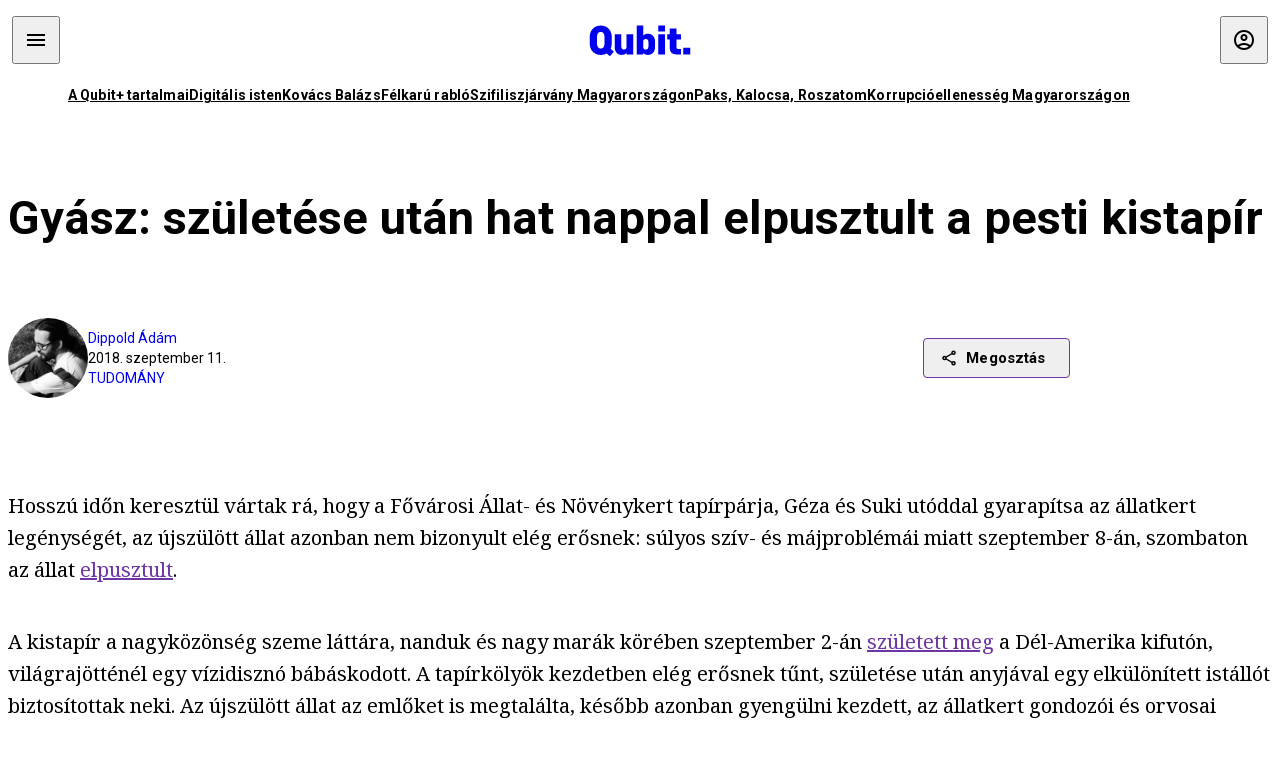

--- FILE ---
content_type: text/html; charset=utf-8
request_url: https://qubit.hu/2018/09/11/gyasz-szuletese-utan-hat-nappal-elpusztult-a-pesti-kistapir
body_size: 11208
content:
<!DOCTYPE html><html lang="hu"><head><script>(function(w,i,g){w[g]=w[g]||[];if(typeof w[g].push=='function')w[g].push(i)})
(window,'GTM-TCFFBPJ','google_tags_first_party');</script><script>(function(w,d,s,l){w[l]=w[l]||[];(function(){w[l].push(arguments);})('set', 'developer_id.dYzg1YT', true);
		w[l].push({'gtm.start':new Date().getTime(),event:'gtm.js'});var f=d.getElementsByTagName(s)[0],
		j=d.createElement(s);j.async=true;j.src='/vyk7/';
		f.parentNode.insertBefore(j,f);
		})(window,document,'script','dataLayer');</script>
    <meta charset="utf-8">
    
    
    <meta name="viewport" content="width=device-width, initial-scale=1">

    <meta name="qubit/config/environment" content="%7B%22modulePrefix%22%3A%22qubit%22%2C%22environment%22%3A%22production%22%2C%22rootURL%22%3A%22%2F%22%2C%22locationType%22%3A%22history%22%2C%22EmberENV%22%3A%7B%22EXTEND_PROTOTYPES%22%3Afalse%2C%22FEATURES%22%3A%7B%7D%2C%22_APPLICATION_TEMPLATE_WRAPPER%22%3Afalse%2C%22_DEFAULT_ASYNC_OBSERVERS%22%3Atrue%2C%22_JQUERY_INTEGRATION%22%3Afalse%2C%22_NO_IMPLICIT_ROUTE_MODEL%22%3Atrue%2C%22_TEMPLATE_ONLY_GLIMMER_COMPONENTS%22%3Atrue%7D%2C%22APP%22%3A%7B%22name%22%3A%22qubit%22%2C%22version%22%3A%220.0.0%2B7111a7a6%22%7D%2C%22fastboot%22%3A%7B%22hostWhitelist%22%3A%5B%22qubit.hu%22%5D%7D%2C%22metricsAdapters%22%3A%5B%7B%22name%22%3A%22GoogleTagManager%22%2C%22environments%22%3A%5B%22production%22%5D%2C%22config%22%3A%7B%22id%22%3A%22GTM-TCFFBPJ%22%7D%7D%2C%7B%22name%22%3A%22Remp%22%2C%22environments%22%3A%5B%22production%22%5D%2C%22config%22%3A%7B%22scriptUrl%22%3A%22https%3A%2F%2Fcdn.pmd.444.hu%2Fassets%2Flib%2Fjs%2Fheartbeat.js%22%2C%22host%22%3A%22https%3A%2F%2Fheartbeat.pmd.444.hu%22%2C%22token%22%3A%2250e0c0c8-69c6-43ed-a56e-115950f3439a%22%7D%7D%5D%2C%22ENGINES%22%3A%5B%7B%22name%22%3A%22author--author%22%2C%22type%22%3A%22author%22%2C%22config%22%3A%7B%22buckets%22%3A%5B%22qubit%22%5D%7D%7D%2C%7B%22name%22%3A%22kereses--search%22%2C%22type%22%3A%22search%22%2C%22config%22%3A%7B%22buckets%22%3A%5B%22qubit%22%5D%7D%7D%2C%7B%22name%22%3A%22--reader%22%2C%22type%22%3A%22reader%22%2C%22config%22%3A%7B%22buckets%22%3A%5B%22qubit%22%5D%7D%7D%5D%7D">
<!-- EMBER_CLI_FASTBOOT_TITLE -->      <meta name="ember-head-start" content>
      
      <meta name="author" content="Dippold Ádám">

      <meta name="keywords" content="tudomány,tapír,állatkert,halálhír">
      <meta name="news_keywords" content="tudomány,tapír,állatkert,halálhír">
      <meta itemprop="keywords" content="tudomány,tapír,állatkert,halálhír">

    <meta name="twitter:card" content="summary_large_image">

      <link rel="canonical" href="https://qubit.hu/2018/09/11/gyasz-szuletese-utan-hat-nappal-elpusztult-a-pesti-kistapir">
      <meta property="og:url" content="https://qubit.hu/2018/09/11/gyasz-szuletese-utan-hat-nappal-elpusztult-a-pesti-kistapir">
      <meta property="twitter:url" content="https://qubit.hu/2018/09/11/gyasz-szuletese-utan-hat-nappal-elpusztult-a-pesti-kistapir">

      <meta property="og:site_name" content="Qubit">

    <meta property="og:type" content="article">
    <meta property="og:locale" content="hu">

      <title>Gyász: születése után hat nappal elpusztult a pesti kistapír</title>
      <meta name="title" content="Gyász: születése után hat nappal elpusztult a pesti kistapír">
      <meta property="og:title" content="Gyász: születése után hat nappal elpusztult a pesti kistapír">
      <meta name="twitter:title" content="Gyász: születése után hat nappal elpusztult a pesti kistapír">

      <meta name="description" content="Harminc év után szeptember 2-án született ismét tapírborjú a budapesti Állatkertben, de a kölyök sajnálatos módon mindössze szűk egy hetet ért meg. Az állatot a hét közepén szerették volna bemutatni a nagyközönségnek.">
      <meta property="og:description" content="Harminc év után szeptember 2-án született ismét tapírborjú a budapesti Állatkertben, de a kölyök sajnálatos módon mindössze szűk egy hetet ért meg. Az állatot a hét közepén szerették volna bemutatni a nagyközönségnek.">
      <meta name="twitter:description" content="Harminc év után szeptember 2-án született ismét tapírborjú a budapesti Állatkertben, de a kölyök sajnálatos módon mindössze szűk egy hetet ért meg. Az állatot a hét közepén szerették volna bemutatni a nagyközönségnek.">

      <meta property="og:image" content="https://assets.4cdn.hu/kraken/7CozIzv5SL3ZFR9Ns-lg.png">
      <meta name="twitter:image" content="https://assets.4cdn.hu/kraken/7CozIzv5SL3ZFR9Ns-lg.png">

      <meta name="robots" content="max-image-preview:large">

      <script type="application/ld+json">[{"@context":"https://schema.org","@type":"NewsArticle","mainEntityOfPage":"https://qubit.hu/2018/09/11/gyasz-szuletese-utan-hat-nappal-elpusztult-a-pesti-kistapir","headline":"Gyász: születése után hat nappal elpusztult a pesti kistapír","description":"Harminc év után szeptember 2-án született ismét tapírborjú a budapesti Állatkertben, de a kölyök sajnálatos módon mindössze szűk egy hetet ért meg. Az állatot a hét közepén szerették volna bemutatni a nagyközönségnek.","datePublished":"2021-08-03T12:54:48+02:00","dateModified":"2024-10-02T00:42:42+02:00","author":[{"@type":"Person","name":"Dippold Ádám","image":"https://assets.4cdn.hu/kraken/78nrXRwnaxu37V85s-xxs.jpeg?width=96&amp;height=96&amp;fit=crop"}],"image":"https://assets.4cdn.hu/kraken/7CozIzv5SL3ZFR9Ns.png","publisher":{"@type":"Organization","name":"Qubit","logo":"https://cdn.qubitr.cloud/assets/appicon-180.0604bcdfc6b1be9dd943.png"}},{"@context":"https://schema.org","@type":"BreadcrumbList","itemListElement":[{"@type":"ListItem","position":1,"name":"Qubit","item":"https://qubit.hu"},{"@type":"ListItem","position":2,"name":"tudomány","item":"https://qubit.hu/category/tudomany"},{"@type":"ListItem","position":3,"name":"Gyász: születése után hat nappal elpusztult a pesti kistapír"}]}]</script>

      <meta property="article:published_time" content="2018-09-11T11:19:45+02:00">

<!---->
<!---->
<!---->
      <link rel="icon" href="https://cdn.qubitr.cloud/assets/favicon.941c41679e944dc21ec5.svg" type="image/svg+xml">

      <link rel="apple-touch-icon" href="https://cdn.qubitr.cloud/assets/appicon-180.0604bcdfc6b1be9dd943.png">

      <link rel="manifest" href="/manifest.ea1be1bf620fefe3446f.webmanifest" crossorigin="use-credentials">
  
      <meta name="ember-head-end" content>

<meta name="author/config/environment" content="%7B%22modulePrefix%22%3A%22author%22%2C%22environment%22%3A%22production%22%7D">
<link rel="preconnect" href="https://www.googletagmanager.com">
<meta name="reader/config/environment" content="%7B%22modulePrefix%22%3A%22reader%22%2C%22environment%22%3A%22production%22%7D">
<meta name="search/config/environment" content="%7B%22modulePrefix%22%3A%22search%22%2C%22environment%22%3A%22production%22%7D">

    
    


    <meta name="qubit/config/asset-manifest" content="%GENERATED_ASSET_MANIFEST%">
  
<link href="https://cdn.qubitr.cloud/assets/chunk.3d6d679055fff2abc6ee.css" rel="stylesheet">
<link href="https://cdn.qubitr.cloud/assets/chunk.6359c0e417402c275804.css" rel="stylesheet"></head>
  <body>
    <script type="x/boundary" id="fastboot-body-start"></script>
    
  

    
  

    
  

    
  

    
  

    
  

    
  

    
  

    
  

    
  

    
  

    
  

    
  

  <div class="pdvp3x1 mno1hz0 _6lpnrc0 _1td35270 j1lo7h0 yxqj9c0 b2lkpx0 _9n4fd60 _16fti8f0 _1ckyqtu0 _1meo7bg0 _46z0ba0 nif08r0 jc5csr1 _8b6bxc9 _1dy6oyqid _15v9r4j0">
    
  
      
  
    
  

  
      
    
  

        
    
  
        
    
  
        
    
  
        
    
  
        
    
  
        
    
  

        
    
  
        
    
  
        
    
  
      
    
  
      
    
  
      
    
  
      
    
  
      
    
  
      
    
  
      
    
  
      
    
  
      
    
  
      
    
  
      <!---->

<!----><!---->
      
      
<!---->
  
  
  <div class="wsxqsd0 _1chu0ywg p4kpu33i p4kpu38y">
    
    
    
    <div id="ap-qubit-site-header-top" class="ehcymf0 "></div>
  

    
    
  <div></div>


    <header class="_17mn3jz4 _17mn3jz2 ta3a4cqu ta3a4cv4 _1chu0ywm _1chu0yw16 _1chu0ywg ta3a4cym ta3a4c1gp p4kpu31k p4kpu38y _1adv1h53 _1adv1h5h _8b6bx4h _1dy6oyqal">
<!---->
      <span class="_17mn3jz7 ta3a4cr8 ta3a4cvi _1dy6oyq17 _1chu0yw12">
        
        
    <a href="/" class="uwwrama uwwramg ta3a4c1fx _1chu0ywf" rel="noopener">
          
  <svg xmlns="http://www.w3.org/2000/svg" viewBox="0 0 115 44" style="height: inherit;">
    <use href="/assets/logo-qubit.svg#logo" fill="currentColor"></use>
  </svg>

        </a>
  
      
      </span>

      <div class="_1chu0ywh p4kpu30 p4kpu377 _1dy6oyqb5">
        
        <div class="_1chu0ywg p4kpu31k">
          
    <div id="ap-qubit-header-001" class="ehcymf0 "></div>
  
          
    <div id="ap-qubit-header-002" class="ehcymf0 "></div>
  
          
    <div id="ap-qubit-header-003" class="ehcymf0 "></div>
  
          
    <div id="ap-qubit-header-004" class="ehcymf0 "></div>
  
        </div>
<!---->      
<!---->      </div>
    </header>
  

<!---->  

    
  <div class="_1chu0ywg ta3a4cym ta3a4c1de _8b6bx8d">
  </div>


    
  
    
  <div class="_1chu0ywg p4kpu31k p4kpu33i 0px ta3a4cym p4kpu31k">
    
      
  <div class="_1chu0ywg p4kpu31y p4kpu33w 0px ol80paa _1qa2sie0 _1chu0yws _1chu0ywx ta3a4cio ta3a4cmy ta3a4crt ta3a4cw3 _1chu0ywg p4kpu34a p4kpu3d1">
    
          
    <a href="https://qubit.hu/qplusz" class="uwwrama _1qa2sie2 _1dy6oyq4x _1dy6oyq1l _1dy6oyq5v" rel="noopener">
            A Qubit+ tartalmai
          </a>
  
          
    <a href="https://qubit.hu/2025/11/12/karen-hao-mesterseges-isten-letrehozasarol-beszelnek-az-ai-iparban-de-valojaban-birodalmakat-epitenek" class="uwwrama _1qa2sie2 _1dy6oyq4x _1dy6oyq1l _1dy6oyq5v" rel="noopener">
            Digitális isten
          </a>
  
          
    <a href="https://qubit.hu/2025/11/11/miert-gyult-ossze-hetvegen-a-magtarban-tobb-tucatnyi-kovacs-balazs" class="uwwrama _1qa2sie2 _1dy6oyq4x _1dy6oyq1l _1dy6oyq5v" rel="noopener">
            Kovács Balázs
          </a>
  
          
    <a href="https://qubit.hu/2025/11/10/sosem-volt-meg-ilyen-konnyu-gyerekkent-szerencsejatek-fuggove-valni" class="uwwrama _1qa2sie2 _1dy6oyq4x _1dy6oyq1l _1dy6oyq5v" rel="noopener">
            Félkarú rabló
          </a>
  
          
    <a href="https://qubit.hu/2025/11/13/gyakorlatilag-szifiliszjarvany-van-magyarorszagon" class="uwwrama _1qa2sie2 _1dy6oyq4x _1dy6oyq1l _1dy6oyq5v" rel="noopener">
            Szifiliszjárvány Magyarországon
          </a>
  
          
    <a href="https://qubit.hu/2025/11/13/sajat-kiallitasok-hijan-orosz-atomvallalat-exportalja-a-muveszetet-paksra-es-kalocsara" class="uwwrama _1qa2sie2 _1dy6oyq4x _1dy6oyq1l _1dy6oyq5v" rel="noopener">
            Paks, Kalocsa, Roszatom
          </a>
  
          
    <a href="https://qubit.hu/2025/11/14/miert-nem-mukodnek-az-eu-altal-eloirt-korrupcioellenes-intezkedesek-magyarorszagon" class="uwwrama _1qa2sie2 _1dy6oyq4x _1dy6oyq1l _1dy6oyq5v" rel="noopener">
            Korrupcióellenesség Magyarországon
          </a>
  
      
  </div>

    
  </div>

  


    
  <div class="_1chu0ywg ta3a4cym ta3a4c1de _8b6bx8d">
  </div>


    <div class="ta3a4cjn ta3a4cnx p4kpu35g">
      
    <article>
      
  <div class="_2tnqk35 _1chu0ywh p4kpu3e p4kpu3hp">
    
        
    <div id="ap-page-header" class="ehcymf0  slotHeader"></div>
  

        <h1 class="_1dy6oyqm _1dy6oyq9 _1chu0yw9 _2tnqk3f">
<!---->          Gyász: születése után hat nappal elpusztult a pesti kistapír
        </h1>

        <div class="_1chu0yw9 _2tnqk3d p4kpu3df p4kpu3hp _1chu0ywg p4kpu34h p4kpu31k">
          <div class="_1k2zpzi2 p4kpu3cg p4kpu3gq _1chu0ywg p4kpu33w p4kpu34h p4kpu31k _1dy6oyq2k">
            <div class="_1chu0ywg">
                
    <div class="_1wsp8zg4 _1chu0ywu _1chu0ywz _1chu0ywk _8b6bx51 _1dy6oyqb5 _1wsp8zg2 _1k2zpzi4" style="--_1wsp8zg0:64" title="Dippold Ádám">
        <img class="ta3a4cym ta3a4c1d7 _1chu0ywo" src="https://assets.4cdn.hu/kraken/78nrXRwnaxu37V85s-xxs.jpeg?width=96&amp;height=96&amp;fit=crop" alt loading="lazy">
    </div>
  
            </div>

            <div>
              <div class="_1chu0ywg p4kpu34h p4kpu3c2">
                  <span class="_1chu0ywk">
                    <a href="/author/dippolda" class="_1dy6oyq5b _1dy6oyq5o">Dippold Ádám</a>
                    <!---->
                  </span>
              </div>

              <div class="_1k2zpzi9">
                2018. szeptember 11.
              </div>

                <a href="/category/tudomany" class="_1dy6oyq5b _1dy6oyq5o _1dy6oyq4k">tudomány</a>
            </div>
          </div>

          
    <div class="_1k2zpzia p4kpu3cn p4kpu3gx _1chu0ywg p4kpu35g p4kpu38y">
      
    
    
    <div class="_1n6u2803 _1chu0ywe">
      
      
      
  <div class="_1n6u2804 _1chu0ywk">
        
      <button id="ember4" class="ember-view _1oiqrbrt p4kpu3c9 p4kpu3gj _1chu0yw6 _1chu0ywl ta3a4c1fq p4kpu377 p4kpu31k p4kpu37z _1dy6oyq4x uwwrama _1dy6oyq1s _1oiqrbr0 uwwram3 uwwramj _18ssces1 _18ssces5 _18ssces15 _18ssces7n _18sscesh3 _1dy6oyq5v _1dy6oyqam _1dy6oyqk2 diq4x0 _1oiqrbr6 _7oso933 _1chu0yw14 ta3a4crf ta3a4cw3" type="button">
          
    <span class="_15pnudm3 _1chu0ywj _1dy6oyq4j _1dy6oyq4x" style="--_15pnudm0:18;--_15pnudm2:0" data-icon="share">
    </span>
  

        
          Megosztás
        
      </button>
  
      </div>

      <!---->
    
      
  <div class="_1n6u2805 _1chu0yw12 _1n6u2806 _1n6u2808 _1n6u280a" popover>
        
      <!---->
      
  <ul class="_25g4rm4 ta3a4cia ta3a4cmk _1chu0ywh p4kpu37l _1chu0ywu _8b6bx65 diq4xa _25g4rm2">
    
          
    <li class="_25g4rm5 ta3a4cr8 ta3a4cvi _1chu0ywh p4kpu35n p4kpu377 ta3a4c1g4 p4kpu31k uwwrama _1dy6oyq1s _1dy6oyqal _1dy6oyqam _1dy6oyqk2 _25g4rm7 _7oso933 _1chu0yw14 uwwram3 uwwramj" role="button">
        
    <span class="_15pnudm3 _1chu0ywj _1dy6oyq4j _1dy6oyq4x ta3a4cee _1dy6oyqb5" style="--_15pnudm0:24;--_15pnudm2:0" data-icon="content_copy">
    </span>
  

      <span class="_25g4rmd _1chu0ywu _1dy6oyq4x">
        
            Link másolása
          
      </span>

<!---->    </li>
  
          
    <li class="_25g4rm5 ta3a4cr8 ta3a4cvi _1chu0ywh p4kpu35n p4kpu377 ta3a4c1g4 p4kpu31k uwwrama _1dy6oyq1s _1dy6oyqal _1dy6oyqam _1dy6oyqk2 _25g4rm7 _7oso933 _1chu0yw14 uwwram3 uwwramj" role="button">
        
    <span class="_15pnudm3 _1chu0ywj _1dy6oyq4j _1dy6oyq4x ta3a4cee _1dy6oyqb5" style="--_15pnudm0:24;--_15pnudm2:0" data-icon="logo_facebook">
    </span>
  

      <span class="_25g4rmd _1chu0ywu _1dy6oyq4x">
        
            Facebook
          
      </span>

<!---->    </li>
  
          
    <li class="_25g4rm5 ta3a4cr8 ta3a4cvi _1chu0ywh p4kpu35n p4kpu377 ta3a4c1g4 p4kpu31k uwwrama _1dy6oyq1s _1dy6oyqal _1dy6oyqam _1dy6oyqk2 _25g4rm7 _7oso933 _1chu0yw14 uwwram3 uwwramj" role="button">
        
    <span class="_15pnudm3 _1chu0ywj _1dy6oyq4j _1dy6oyq4x ta3a4cee _1dy6oyqb5" style="--_15pnudm0:24;--_15pnudm2:0" data-icon="logo_x">
    </span>
  

      <span class="_25g4rmd _1chu0ywu _1dy6oyq4x">
        
            X (Twitter)
          
      </span>

<!---->    </li>
  
          
    <li class="_25g4rm5 ta3a4cr8 ta3a4cvi _1chu0ywh p4kpu35n p4kpu377 ta3a4c1g4 p4kpu31k uwwrama _1dy6oyq1s _1dy6oyqal _1dy6oyqam _1dy6oyqk2 _25g4rm7 _7oso933 _1chu0yw14 uwwram3 uwwramj" role="button">
        
    <span class="_15pnudm3 _1chu0ywj _1dy6oyq4j _1dy6oyq4x ta3a4cee _1dy6oyqb5" style="--_15pnudm0:24;--_15pnudm2:0" data-icon="logo_tumblr">
    </span>
  

      <span class="_25g4rmd _1chu0ywu _1dy6oyq4x">
        
            Tumblr
          
      </span>

<!---->    </li>
  
          
    <li class="_25g4rm5 ta3a4cr8 ta3a4cvi _1chu0ywh p4kpu35n p4kpu377 ta3a4c1g4 p4kpu31k uwwrama _1dy6oyq1s _1dy6oyqal _1dy6oyqam _1dy6oyqk2 _25g4rm7 _7oso933 _1chu0yw14 uwwram3 uwwramj" role="button">
        
    <span class="_15pnudm3 _1chu0ywj _1dy6oyq4j _1dy6oyq4x ta3a4cee _1dy6oyqb5" style="--_15pnudm0:24;--_15pnudm2:0" data-icon="logo_linkedin">
    </span>
  

      <span class="_25g4rmd _1chu0ywu _1dy6oyq4x">
        
            LinkedIn
          
      </span>

<!---->    </li>
  
      
  </ul>

    
      </div>

    
    </div>
  
  

<!---->    </div>
  
        </div>

        
  <div class="_2tnqk35 _1chu0ywh p4kpu3e slotArticle _1chu0yw9 _2tnqk3h">
    
          
    <div id="ap-qubit-article-top-001" class="ehcymf0  _1chu0yw9 _2tnqk3d"></div>
  

          
      
  <p class=" _1k2zpzic _1chu0yw9 _2tnqk3d _4ki5rp0 _4ki5rp1">
     
  </p>

      
  <p class=" _1k2zpzic _1chu0yw9 _2tnqk3d _4ki5rp0 _4ki5rp1">
    Hosszú időn keresztül vártak rá, hogy a Fővárosi Állat- és Növénykert tapírpárja, Géza és Suki utóddal gyarapítsa az állatkert legénységét, az újszülött állat azonban nem bizonyult elég erősnek: súlyos szív- és májproblémái miatt szeptember 8-án, szombaton az állat <a href="http://zoobudapest.com/rolunk/hirek/szomoru-hir-elpusztult-a-tapirborju" target="_blank" >elpusztult</a>. 
  </p>

      
  <p class=" _1k2zpzic _1chu0yw9 _2tnqk3d _4ki5rp0 _4ki5rp1">
    A kistapír a nagyközönség szeme láttára, nanduk és nagy marák körében szeptember 2-án <a href="https://qubit.hu/2018/09/05/szuletese-utan-egy-vizidiszno-segitett-megtisztogatni-az-allatkert-uj-jovevenyet-a-kistapirt" target="_blank" >született meg</a> a Dél-Amerika kifutón, világrajötténél egy vízidisznó bábáskodott. A tapírkölyök kezdetben elég erősnek tűnt, születése után anyjával egy elkülönített istállót biztosítottak neki. Az újszülött állat az emlőket is megtalálta, később azonban gyengülni kezdett, az állatkert gondozói és orvosai táplálékkiegészítőkkel próbálták megerősíteni. 
  </p>

      
  <p class=" _1k2zpzic _1chu0yw9 _2tnqk3d _4ki5rp0 _4ki5rp1">
    A boncolás során kiderült, hogy az állat olyan egészségügyi problémákkal született, amelyeken az állatorvosok és a gondozók sem voltak képesek segíteni. A tapír halálát a szív- és vázizomzat elfajulása, valamint súlyos fokú májelfajulás okozta, de az orvosok a kölyök szemén is találtak elváltozásokat. A név nélküli kölyök egy hetet sem ért meg, az Állatkert a szomorú hír nyilvánosságra hozatalával megvárta a boncolás és a laborvizsgálatok eredményeit. 
  </p>

      
  
  <figure class=" _1k2zpzic _1chu0yw9 _2tnqk3d _1chu0yw9 _2tnqk3f ">
        
  
    
      
      
    
  <article class="_1chu0ywg p4kpu3df">
        <a href="/2018/09/05/szuletese-utan-egy-vizidiszno-segitett-megtisztogatni-az-allatkert-uj-jovevenyet-a-kistapirt" title="Születése után egy vízidisznó segített megtisztogatni az Állatkert új jövevényét, a kistapírt">
          
    <img loading="lazy" src="https://assets.4cdn.hu/kraken/7CfzlYZgIyAaPzDus.jpeg" srcset="https://assets.4cdn.hu/kraken/7CfzlYZgIyAaPzDus-xxs.jpeg 96w, https://assets.4cdn.hu/kraken/7CfzlYZgIyAaPzDus-xs.jpeg 360w, https://assets.4cdn.hu/kraken/7CfzlYZgIyAaPzDus-sm.jpeg 640w, https://assets.4cdn.hu/kraken/7CfzlYZgIyAaPzDus-md.jpeg 768w, https://assets.4cdn.hu/kraken/7CfzlYZgIyAaPzDus-lg.jpeg 1366w, https://assets.4cdn.hu/kraken/7CfzlYZgIyAaPzDus-xl.jpeg 1920w, https://assets.4cdn.hu/kraken/7CfzlYZgIyAaPzDus-xxl.jpeg 2560w" sizes="auto" class="wwed4q2 _1chu0ywo ta3a4c1ct _8pam4d1 ta3a4c1i2 ta3a4c1d7" width="1611" height="862" style="--wwed4q1:3/2;--wwed4q0:1611px 862px" alt="Születése után egy vízidisznó segített megtisztogatni az Állatkert új jövevényét, a kistapírt">
  
        </a>

    <div class="ta3a4cym">
      <h1 class="_1dy6oyqm">
          <a href="/2018/09/05/szuletese-utan-egy-vizidiszno-segitett-megtisztogatni-az-allatkert-uj-jovevenyet-a-kistapirt" title="Születése után egy vízidisznó segített megtisztogatni az Állatkert új jövevényét, a kistapírt">
<!---->            Születése után egy vízidisznó segített megtisztogatni az Állatkert új jövevényét, a kistapírt
          </a>
      </h1>

          
  <div class="ktf4w40 _1chu0ywg p4kpu34h ta3a4c16">
    <span>
        <a href="/author/dippolda" class="_1dy6oyq4x _1dy6oyq5b _1dy6oyq5o">Dippold Ádám</a><!---->    </span>
    <span class="_1chu0ywk _1dy6oyq4k">
        <a href="/category/tudomany" class="_1dy6oyq4x _1dy6oyq5b _1dy6oyq5o">tudomány</a>
    </span>
    <span class="ktf4w43">
      2018. szeptember 5.
    </span>
  </div>


      <p class="ta3a4c1k _1dy6oyq3q">
          Géza és Suki kölyke szeptember 2-án látta meg a napvilágot a Dél-Amerika kifutón, és néhány napig még az anyaállat védelmét élvezi, nem fogad látogatókat. Utoljára 31 évvel ezelőtt született tapír a Fővárosi Állat- és Növénykertben.
      </p>
    </div>
  </article>



  
  

<!---->  </figure>


      
  <p class=" _1k2zpzic _1chu0yw9 _2tnqk3d _4ki5rp0 _4ki5rp1">
    <br />
  </p>

      
  <p class=" _1k2zpzic _1chu0yw9 _2tnqk3d _4ki5rp0 _4ki5rp1">
     
  </p>



          
    <div id="ap-qubit-article-bottom-001" class="ehcymf0  _1chu0yw9 _2tnqk3d"></div>
  
        
  </div>


            
  <div class="_2tnqk35 _1chu0ywh p4kpu3e">
    
              <h1 class="ta3a4c61 _1dy6oyq4k _1dy6oyq1z
                  _1chu0yw9 _2tnqk3d">
                Kapcsolódó cikkek
              </h1>
              <div class="p4kpu3c2 p4kpu3gc _1chu0ywh
                  _1chu0yw9 _2tnqk3d">
                  
      
    
  <article class="_1chu0ywg p4kpu3cg">
    <div class="ta3a4civ ta3a4cn5 ta3a4cym">
      <h1 class="_1dy6oyqt">
          <a href="/2018/09/05/szuletese-utan-egy-vizidiszno-segitett-megtisztogatni-az-allatkert-uj-jovevenyet-a-kistapirt" title="Születése után egy vízidisznó segített megtisztogatni az Állatkert új jövevényét, a kistapírt">
<!---->            Születése után egy vízidisznó segített megtisztogatni az Állatkert új jövevényét, a kistapírt
          </a>
      </h1>

          
  <div class="ktf4w40 _1chu0ywg p4kpu34h ta3a4c16">
    <span>
        <a href="/author/dippolda" class="_1dy6oyq4x _1dy6oyq5b _1dy6oyq5o">Dippold Ádám</a><!---->    </span>
    <span class="_1chu0ywk _1dy6oyq4k">
        <a href="/category/tudomany" class="_1dy6oyq4x _1dy6oyq5b _1dy6oyq5o">tudomány</a>
    </span>
    <span class="ktf4w43">
      2018. szeptember 5.
    </span>
  </div>

    </div>
        <a href="/2018/09/05/szuletese-utan-egy-vizidiszno-segitett-megtisztogatni-az-allatkert-uj-jovevenyet-a-kistapirt" title="Születése után egy vízidisznó segített megtisztogatni az Állatkert új jövevényét, a kistapírt">
          
    <img loading="lazy" src="https://assets.4cdn.hu/kraken/7CfzlYZgIyAaPzDus.jpeg" srcset="https://assets.4cdn.hu/kraken/7CfzlYZgIyAaPzDus-xxs.jpeg 96w, https://assets.4cdn.hu/kraken/7CfzlYZgIyAaPzDus-xs.jpeg 360w, https://assets.4cdn.hu/kraken/7CfzlYZgIyAaPzDus-sm.jpeg 640w, https://assets.4cdn.hu/kraken/7CfzlYZgIyAaPzDus-md.jpeg 768w, https://assets.4cdn.hu/kraken/7CfzlYZgIyAaPzDus-lg.jpeg 1366w, https://assets.4cdn.hu/kraken/7CfzlYZgIyAaPzDus-xl.jpeg 1920w, https://assets.4cdn.hu/kraken/7CfzlYZgIyAaPzDus-xxl.jpeg 2560w" sizes="auto" class="wwed4q2 _1chu0ywo ta3a4c1ct hnjjhw1 ta3a4c1i2 ta3a4c1d7" width="1611" height="862" style="--wwed4q1:3/2;--wwed4q0:1611px 862px" alt="Születése után egy vízidisznó segített megtisztogatni az Állatkert új jövevényét, a kistapírt">
  
        </a>
  </article>



              </div>
            
  </div>


          <footer class="_1chu0ywg p4kpu33i p4kpu3hp _1chu0yw9 _2tnqk3d">
            
    <div class="_1chu0ywg p4kpu34h p4kpu3c9 p4kpu3gx">
<!---->
<!---->
        
    
      <a id="ember5" class="ember-view _189c837e _189c8375 _1chu0yw6 _1chu0ywl ta3a4c1fc p4kpu377 p4kpu3c9 p4kpu31k _1dy6oyq4x uwwrama _1dy6oyq1s _189c8370 uwwram3 uwwramj _189c8373 _7oso933 _1chu0yw14 _189c837g _189c837i _189c837k _189c837m _189c8378 diq4x0 _18ssces1 _18ssces5 _18ssces2 _18ssces15 _18ssces7n _18ssces7k _18sscesh3 _189c8379 _1dy6oyqam _1dy6oyqk2 ta3a4crf ta3a4cvp _1dy6oyq4k" data-group href="https://qubit.hu/tag/tapir" role="button">
<!---->
        <span class="_1chu0ywu _1chu0ywz _1dy6oyq4g">
          
      tapír
    
        </span>
      </a>
  
  
        
    
      <a id="ember6" class="ember-view _189c837e _189c8375 _1chu0yw6 _1chu0ywl ta3a4c1fc p4kpu377 p4kpu3c9 p4kpu31k _1dy6oyq4x uwwrama _1dy6oyq1s _189c8370 uwwram3 uwwramj _189c8373 _7oso933 _1chu0yw14 _189c837g _189c837i _189c837k _189c837m _189c8378 diq4x0 _18ssces1 _18ssces5 _18ssces2 _18ssces15 _18ssces7n _18ssces7k _18sscesh3 _189c8379 _1dy6oyqam _1dy6oyqk2 ta3a4crf ta3a4cvp _1dy6oyq4k" data-group href="https://qubit.hu/tag/allatkert" role="button">
<!---->
        <span class="_1chu0ywu _1chu0ywz _1dy6oyq4g">
          
      állatkert
    
        </span>
      </a>
  
  
        
    
      <a id="ember7" class="ember-view _189c837e _189c8375 _1chu0yw6 _1chu0ywl ta3a4c1fc p4kpu377 p4kpu3c9 p4kpu31k _1dy6oyq4x uwwrama _1dy6oyq1s _189c8370 uwwram3 uwwramj _189c8373 _7oso933 _1chu0yw14 _189c837g _189c837i _189c837k _189c837m _189c8378 diq4x0 _18ssces1 _18ssces5 _18ssces2 _18ssces15 _18ssces7n _18ssces7k _18sscesh3 _189c8379 _1dy6oyqam _1dy6oyqk2 ta3a4crf ta3a4cvp _1dy6oyq4k" data-group href="https://qubit.hu/tag/halalhir" role="button">
<!---->
        <span class="_1chu0ywu _1chu0ywz _1dy6oyq4g">
          
      halálhír
    
        </span>
      </a>
  
  
    </div>
  

            
    <div class="_1k2zpzia p4kpu3cn p4kpu3gx _1chu0ywg p4kpu35g p4kpu38y">
      
    
    
    <div class="_1n6u2803 _1chu0ywe">
      
      
      
  <div class="_1n6u2804 _1chu0ywk">
        
      <button id="ember8" class="ember-view _1oiqrbrt p4kpu3c9 p4kpu3gj _1chu0yw6 _1chu0ywl ta3a4c1fq p4kpu377 p4kpu31k p4kpu37z _1dy6oyq4x uwwrama _1dy6oyq1s _1oiqrbr0 uwwram3 uwwramj _18ssces1 _18ssces5 _18ssces15 _18ssces7n _18sscesh3 _1dy6oyq5v _1dy6oyqam _1dy6oyqk2 diq4x0 _1oiqrbr6 _7oso933 _1chu0yw14 ta3a4crf ta3a4cw3" type="button">
          
    <span class="_15pnudm3 _1chu0ywj _1dy6oyq4j _1dy6oyq4x" style="--_15pnudm0:18;--_15pnudm2:0" data-icon="share">
    </span>
  

        
          Megosztás
        
      </button>
  
      </div>

      <!---->
    
      
  <div class="_1n6u2805 _1chu0yw12 _1n6u2806 _1n6u2808 _1n6u280a" popover>
        
      <!---->
      
  <ul class="_25g4rm4 ta3a4cia ta3a4cmk _1chu0ywh p4kpu37l _1chu0ywu _8b6bx65 diq4xa _25g4rm2">
    
          
    <li class="_25g4rm5 ta3a4cr8 ta3a4cvi _1chu0ywh p4kpu35n p4kpu377 ta3a4c1g4 p4kpu31k uwwrama _1dy6oyq1s _1dy6oyqal _1dy6oyqam _1dy6oyqk2 _25g4rm7 _7oso933 _1chu0yw14 uwwram3 uwwramj" role="button">
        
    <span class="_15pnudm3 _1chu0ywj _1dy6oyq4j _1dy6oyq4x ta3a4cee _1dy6oyqb5" style="--_15pnudm0:24;--_15pnudm2:0" data-icon="content_copy">
    </span>
  

      <span class="_25g4rmd _1chu0ywu _1dy6oyq4x">
        
            Link másolása
          
      </span>

<!---->    </li>
  
          
    <li class="_25g4rm5 ta3a4cr8 ta3a4cvi _1chu0ywh p4kpu35n p4kpu377 ta3a4c1g4 p4kpu31k uwwrama _1dy6oyq1s _1dy6oyqal _1dy6oyqam _1dy6oyqk2 _25g4rm7 _7oso933 _1chu0yw14 uwwram3 uwwramj" role="button">
        
    <span class="_15pnudm3 _1chu0ywj _1dy6oyq4j _1dy6oyq4x ta3a4cee _1dy6oyqb5" style="--_15pnudm0:24;--_15pnudm2:0" data-icon="logo_facebook">
    </span>
  

      <span class="_25g4rmd _1chu0ywu _1dy6oyq4x">
        
            Facebook
          
      </span>

<!---->    </li>
  
          
    <li class="_25g4rm5 ta3a4cr8 ta3a4cvi _1chu0ywh p4kpu35n p4kpu377 ta3a4c1g4 p4kpu31k uwwrama _1dy6oyq1s _1dy6oyqal _1dy6oyqam _1dy6oyqk2 _25g4rm7 _7oso933 _1chu0yw14 uwwram3 uwwramj" role="button">
        
    <span class="_15pnudm3 _1chu0ywj _1dy6oyq4j _1dy6oyq4x ta3a4cee _1dy6oyqb5" style="--_15pnudm0:24;--_15pnudm2:0" data-icon="logo_x">
    </span>
  

      <span class="_25g4rmd _1chu0ywu _1dy6oyq4x">
        
            X (Twitter)
          
      </span>

<!---->    </li>
  
          
    <li class="_25g4rm5 ta3a4cr8 ta3a4cvi _1chu0ywh p4kpu35n p4kpu377 ta3a4c1g4 p4kpu31k uwwrama _1dy6oyq1s _1dy6oyqal _1dy6oyqam _1dy6oyqk2 _25g4rm7 _7oso933 _1chu0yw14 uwwram3 uwwramj" role="button">
        
    <span class="_15pnudm3 _1chu0ywj _1dy6oyq4j _1dy6oyq4x ta3a4cee _1dy6oyqb5" style="--_15pnudm0:24;--_15pnudm2:0" data-icon="logo_tumblr">
    </span>
  

      <span class="_25g4rmd _1chu0ywu _1dy6oyq4x">
        
            Tumblr
          
      </span>

<!---->    </li>
  
          
    <li class="_25g4rm5 ta3a4cr8 ta3a4cvi _1chu0ywh p4kpu35n p4kpu377 ta3a4c1g4 p4kpu31k uwwrama _1dy6oyq1s _1dy6oyqal _1dy6oyqam _1dy6oyqk2 _25g4rm7 _7oso933 _1chu0yw14 uwwram3 uwwramj" role="button">
        
    <span class="_15pnudm3 _1chu0ywj _1dy6oyq4j _1dy6oyq4x ta3a4cee _1dy6oyqb5" style="--_15pnudm0:24;--_15pnudm2:0" data-icon="logo_linkedin">
    </span>
  

      <span class="_25g4rmd _1chu0ywu _1dy6oyq4x">
        
            LinkedIn
          
      </span>

<!---->    </li>
  
      
  </ul>

    
      </div>

    
    </div>
  
  

<!---->    </div>
  
          </footer>
      
  </div>

    </article>
  
    </div>

      
  <div class="_1chu0ywg ta3a4cym ta3a4c1de _8b6bx8d">
  </div>


      
  <footer class="_1chu0ywg p4kpu33i p4kpu3gx p4kpu31k _1dy6oyq1s">
    <div class="_1chu0ywg p4kpu31k p4kpu33w 0px ol80paa p4kpu37z ta3a4cj9 ta3a4cw3 ta3a4cnj ta3a4crt p4kpu34h">
      
    <a href="/impresszum" class="uwwrama ta3a4cih ta3a4cmr uwwrama _1dy6oyq4x" rel="noopener">
        Impresszum
      </a>
  

      <span class="_5r2qd63 ta3a4cz ta3a4c59 ta3a4c9x ta3a4ce7"></span>

      
    <a href="/szerzoi-jogok" class="uwwrama ta3a4cih ta3a4cmr uwwrama _1dy6oyq4x" rel="noopener">
        Szerzői jogok
      </a>
  

      <span class="_5r2qd63 ta3a4cz ta3a4c59 ta3a4c9x ta3a4ce7"></span>

      
    <a href="/adatvedelmi-nyilatkozat" class="uwwrama ta3a4cih ta3a4cmr uwwrama _1dy6oyq4x" rel="noopener">
        Adatvédelmi nyilatkozat
      </a>
  

      <span class="_5r2qd63 ta3a4cz ta3a4c59 ta3a4c9x ta3a4ce7"></span>

      <a class="ta3a4cih ta3a4cmr uwwrama _1dy6oyq4x">
        Sütibeállítások
      </a>

      <span class="_5r2qd63 ta3a4cz ta3a4c59 ta3a4c9x ta3a4ce7"></span>

      
    <a href="/mediaajanlat" class="uwwrama ta3a4cih ta3a4cmr uwwrama _1dy6oyq4x" rel="noopener">
        Médiaajánlat
      </a>
  

      <span class="_5r2qd63 ta3a4cz ta3a4c59 ta3a4c9x ta3a4ce7"></span>

      <a href="https://4cdn.hu/kraken/raw/upload/80zzaFFxL3rs.pdf" class="ta3a4cih ta3a4cmr uwwrama _1dy6oyq4x">
        Hirdetői ÁSZF
      </a>

      <span class="_5r2qd63 ta3a4cz ta3a4c59 ta3a4c9x ta3a4ce7"></span>

      
    <a href="/tamogatasi-feltetelek" class="uwwrama ta3a4cih ta3a4cmr uwwrama _1dy6oyq4x" rel="noopener">
        Támogatói ÁSZF
      </a>
  

      <span class="_5r2qd63 ta3a4cz ta3a4c59 ta3a4c9x ta3a4ce7"></span>

      <a href="https://qubit.hu/feed" class="ta3a4cih ta3a4cmr uwwrama _1dy6oyq4x">
        RSS
      </a>

      <span class="_5r2qd63 ta3a4cz ta3a4c59 ta3a4c9x ta3a4ce7"></span>

      
    <a href="/cikkiras" class="uwwrama ta3a4cih ta3a4cmr uwwrama _1dy6oyq4x" rel="noopener">
        Szerzőinknek
      </a>
  

      <span class="_5r2qd63 ta3a4cz ta3a4c59 ta3a4c9x ta3a4ce7"></span>

      <a href="mailto:szerk@qubit.hu" class="ta3a4cih ta3a4cmr uwwrama _1dy6oyq4x">
        Írj nekünk
      </a>
    </div>

    <div class="ta3a4c1f5">
      
  <svg xmlns="http://www.w3.org/2000/svg" viewBox="0 0 115 44" style="height: inherit;">
    <use href="/assets/logo-qubit.svg#logo" fill="currentColor"></use>
  </svg>

    </div>

    <div class="_1chu0ywg p4kpu31k p4kpu33w 0px ol80paa p4kpu37z ta3a4cj9 ta3a4cw3 ta3a4cnj ta3a4crt p4kpu34h">
      ©
      2025
      Magyar Jeti Zrt.
    </div>
  </footer>

  
  </div>




  


      
<!---->  
    

  </div>



<!---->  <script type="fastboot/shoebox" id="shoebox-apollo-cache">{"cache":{"Bucket:94d7b8c8-1040-5a82-a86c-aaf977c902e4":{"__typename":"Bucket","id":"94d7b8c8-1040-5a82-a86c-aaf977c902e4","slug":"qubit","name":"Qubit"},"MediaItem:ae3c0b6e-0413-5c97-8dfa-71d5c4ad2f30":{"__typename":"Image","id":"ae3c0b6e-0413-5c97-8dfa-71d5c4ad2f30","caption":"","author":"Fővárosi Állat- és Növénykert / Facebook","url":"https://assets.4cdn.hu/kraken/7CozIzv5SL3ZFR9Ns.png","creditType":"Fotó","sourceLink":null,"bucket":{"__ref":"Bucket:94d7b8c8-1040-5a82-a86c-aaf977c902e4"},"width":957,"height":581,"variations":[{"__typename":"ImageVariation","url":"https://assets.4cdn.hu/kraken/7CozIzv5SL3ZFR9Ns-xxs.png","size":"xxs","width":96,"height":58},{"__typename":"ImageVariation","url":"https://assets.4cdn.hu/kraken/7CozIzv5SL3ZFR9Ns-xs.png","size":"xs","width":360,"height":219},{"__typename":"ImageVariation","url":"https://assets.4cdn.hu/kraken/7CozIzv5SL3ZFR9Ns-sm.png","size":"sm","width":640,"height":389},{"__typename":"ImageVariation","url":"https://assets.4cdn.hu/kraken/7CozIzv5SL3ZFR9Ns-md.png","size":"md","width":768,"height":466},{"__typename":"ImageVariation","url":"https://assets.4cdn.hu/kraken/7CozIzv5SL3ZFR9Ns-lg.png","size":"lg","width":1366,"height":829},{"__typename":"ImageVariation","url":"https://assets.4cdn.hu/kraken/7CozIzv5SL3ZFR9Ns-xl.png","size":"xl","width":1920,"height":1166},{"__typename":"ImageVariation","url":"https://assets.4cdn.hu/kraken/7CozIzv5SL3ZFR9Ns-xxl.png","size":"xxl","width":2560,"height":1554}]},"Author:bb9d9af9-974d-49cd-8a82-8f570e3c8f86":{"__typename":"Author","id":"bb9d9af9-974d-49cd-8a82-8f570e3c8f86","name":"Dippold Ádám","avatar":"https://assets.4cdn.hu/kraken/78nrXRwnaxu37V85s.jpeg?width=96\u0026height=96\u0026fit=crop","slug":"dippolda"},"Category:b5ab3398-1fe9-4d08-861f-d26831025b70":{"__typename":"Category","id":"b5ab3398-1fe9-4d08-861f-d26831025b70","slug":"tudomany","name":"tudomány","description":"","url":"https://qubit.hu/category/tudomany"},"Tag:0c895149-db92-4e09-b4b8-e0cdfb6b4668":{"__typename":"Tag","id":"0c895149-db92-4e09-b4b8-e0cdfb6b4668","slug":"tapir","name":"tapír","description":"","url":"https://qubit.hu/tag/tapir"},"Tag:8092cb09-5755-4871-b831-7049c894685c":{"__typename":"Tag","id":"8092cb09-5755-4871-b831-7049c894685c","slug":"allatkert","name":"állatkert","description":"","url":"https://qubit.hu/tag/allatkert"},"Tag:fda5a5a4-0609-4afe-ad85-26ecfa2685c4":{"__typename":"Tag","id":"fda5a5a4-0609-4afe-ad85-26ecfa2685c4","slug":"halalhir","name":"halálhír","description":"","url":"https://qubit.hu/tag/halalhir"},"MediaItem:133a309b-b549-52e6-b189-081563319c7c":{"__typename":"Image","id":"133a309b-b549-52e6-b189-081563319c7c","caption":"","author":"Facebook / Fővárosi Állat- és Növénykert","url":"https://assets.4cdn.hu/kraken/7CfzlYZgIyAaPzDus.jpeg","creditType":"Fotó","sourceLink":null,"bucket":{"__ref":"Bucket:94d7b8c8-1040-5a82-a86c-aaf977c902e4"},"width":1611,"height":862,"variations":[{"__typename":"ImageVariation","url":"https://assets.4cdn.hu/kraken/7CfzlYZgIyAaPzDus-xxs.jpeg","size":"xxs","width":96,"height":51},{"__typename":"ImageVariation","url":"https://assets.4cdn.hu/kraken/7CfzlYZgIyAaPzDus-xs.jpeg","size":"xs","width":360,"height":193},{"__typename":"ImageVariation","url":"https://assets.4cdn.hu/kraken/7CfzlYZgIyAaPzDus-sm.jpeg","size":"sm","width":640,"height":342},{"__typename":"ImageVariation","url":"https://assets.4cdn.hu/kraken/7CfzlYZgIyAaPzDus-md.jpeg","size":"md","width":768,"height":411},{"__typename":"ImageVariation","url":"https://assets.4cdn.hu/kraken/7CfzlYZgIyAaPzDus-lg.jpeg","size":"lg","width":1366,"height":731},{"__typename":"ImageVariation","url":"https://assets.4cdn.hu/kraken/7CfzlYZgIyAaPzDus-xl.jpeg","size":"xl","width":1920,"height":1027},{"__typename":"ImageVariation","url":"https://assets.4cdn.hu/kraken/7CfzlYZgIyAaPzDus-xxl.jpeg","size":"xxl","width":2560,"height":1370}]},"Article:4bbcbbea-cb36-5dbb-b6ad-cbbbfe0788cf":{"__typename":"Article","id":"4bbcbbea-cb36-5dbb-b6ad-cbbbfe0788cf","title":"Születése után egy vízidisznó segített megtisztogatni az Állatkert új jövevényét, a kistapírt","slug":"szuletese-utan-egy-vizidiszno-segitett-megtisztogatni-az-allatkert-uj-jovevenyet-a-kistapirt","featuredImage":{"__ref":"MediaItem:133a309b-b549-52e6-b189-081563319c7c"},"excerpt":"Géza és Suki kölyke szeptember 2-án látta meg a napvilágot a Dél-Amerika kifutón, és néhány napig még az anyaállat védelmét élvezi, nem fogad látogatókat. Utoljára 31 évvel ezelőtt született tapír a Fővárosi Állat- és Növénykertben.","publishedAt":"2018-09-05T17:19:16+02:00","createdAt":"2023-02-03T19:52:18+01:00","authors":[{"__ref":"Author:bb9d9af9-974d-49cd-8a82-8f570e3c8f86"}],"categories":[{"__ref":"Category:b5ab3398-1fe9-4d08-861f-d26831025b70"}],"collections":[],"bucket":{"__ref":"Bucket:94d7b8c8-1040-5a82-a86c-aaf977c902e4"},"options":[{"__typename":"Option","key":"template","value":""},{"__typename":"Option","key":"color_scheme","value":""},{"__typename":"Option","key":"is_anonym","value":false},{"__typename":"Option","key":"title_inner","value":false},{"__typename":"Option","key":"jumbotron","value":""},{"__typename":"Option","key":"title_alignment","value":""},{"__typename":"Option","key":"script_ad","value":""},{"__typename":"Option","key":"comments_enabled","value":false}],"partners":[],"url":"https://qubit.hu/2018/09/05/szuletese-utan-egy-vizidiszno-segitett-megtisztogatni-az-allatkert-uj-jovevenyet-a-kistapirt","mateType":"DEFAULT","body":[[{"type":"core/paragraph","params":{},"content":" "},{"type":"core/paragraph","params":{},"content":"Utoljára 31 évvel ezelőtt született tapír Pesten, és most tessék, újra a világra jött egy példány a Fővárosi Állat- és Növénykertben (a látogatók egyébként több mint egy évszázada, 1890 óta találkozhatnak a faj egyedeivel az állatkertben). "},{"type":"core/paragraph","params":{},"content":"Géza (hím) és Suki (nőstény) borja (erre még visszatérünk) a Dél-Amerika kifutón született, az örömteli eseményt videón is megörökítették, de a büszke apa mellett a helyszínen humán látogatók, illetve vízidisznók, nagy marák és nanduk is végignézték az ellést. "},{"type":"core/paragraph","params":{},"content":"A Fővárosi Állat- és Növénykert \u003ca href=\"http://zoobudapest.com/ezt-latnod-kell/hirek/varva-vart-gyermekaldas-a-tapiroknal\" \u003eközleménye\u003c/a\u003e szerint egy vízidisznó segített is megtisztogatni az újszülöttet, mielőtt anyjával visszavonultak volna egy védett helyre, itt már csak a tapírápolók, illetve szükség szerint az állatorvosok láthatják őket, amíg elő nem bújnak."},{"type":"embed","params":{"src":"https://www.youtube.com/watch?v=FkMVPs71Kxs"}},{"type":"core/paragraph","params":{},"content":" "},{"type":"core/heading","params":{},"content":"Malac, borjú vagy csikó?"},{"type":"core/paragraph","params":{},"content":" "},{"type":"core/paragraph","params":{},"content":"Suki idén lesz 20 éves, Géza 22, és azon belül, hogy tapírok, a síkföldi tapírok (\u003ci \u003eTapirus terrestris\u003c/i\u003e) fajához tartoznak. A nőstények körülbelül 13 hónapos vemhesség után hozzák világra malacukat, borjukat vagy csikójukat – és itt kell belátnunk, hogy egy újszülött tapírt talán lekölykezni a legegyszerűbb. A különböző egzotikus állatok kölykeinek \u003ca href=\"http://zoobudapest.com/ezt-latnod-kell/hirek/varva-vart-gyermekaldas-a-tapiroknal\" \u003eelnevezésekor \u003c/a\u003eugyanis a rájuk leginkább hasonló háziállatokból szokás kiindulni, az meg egy jó kérdés, hogy pontosan mire is hasonlít egy tapír, ami rendszertanilag a páratlanujjú patások rendjébe tartozik, tehát a lófélék és az orrszarvúfélék rokona. "},{"type":"core/paragraph","params":{},"content":"Ennek megfelelően az orrszarvúhoz hasonlóan, a szarvasmarha mintájára hívhatnánk borjúnak, mert a tapír közelebbi rokonságban áll az orrszarvúval, mint a lóval – amely viszont a háziállatok közül a legközelebbi rokona, így ennek megfelelően le kellene csikóznunk. Ha eddig még nem lett volna elég bonyolult a helyzet, akad, aki tapírmalacoknak nevezi őket – ennek valószínűleg a kölykök csíkos mintázata lehet az oka, ha a vaddisznó kicsinyét le lehet malacozni, valószínűleg itt is ér.\u003cbr /\u003e"},{"type":"image","params":{"src":"https://4cdn.hu/kraken/image/upload/s--KzAR67nT--/c_limit,w_760/7CfzlYZgIyAaPzDus.jpeg","id":"133a309b-b549-52e6-b189-081563319c7c","showauthor":"true","alt":"","link":"","mediaItem":{"id":"133a309b-b549-52e6-b189-081563319c7c","caption":"","author":"Facebook / Fővárosi Állat- és Növénykert","url":"https://assets.4cdn.hu/kraken/7CfzlYZgIyAaPzDus.jpeg","creditType":"Fotó","sourceLink":null,"bucket":{"id":"94d7b8c8-1040-5a82-a86c-aaf977c902e4","slug":"qubit","name":"Qubit","__typename":"Bucket"},"__typename":"Image","width":1611,"height":862,"variations":[{"url":"https://assets.4cdn.hu/kraken/7CfzlYZgIyAaPzDus-xxs.jpeg","size":"xxs","width":96,"height":51,"__typename":"ImageVariation"},{"url":"https://assets.4cdn.hu/kraken/7CfzlYZgIyAaPzDus-xs.jpeg","size":"xs","width":360,"height":193,"__typename":"ImageVariation"},{"url":"https://assets.4cdn.hu/kraken/7CfzlYZgIyAaPzDus-sm.jpeg","size":"sm","width":640,"height":342,"__typename":"ImageVariation"},{"url":"https://assets.4cdn.hu/kraken/7CfzlYZgIyAaPzDus-md.jpeg","size":"md","width":768,"height":411,"__typename":"ImageVariation"},{"url":"https://assets.4cdn.hu/kraken/7CfzlYZgIyAaPzDus-lg.jpeg","size":"lg","width":1366,"height":731,"__typename":"ImageVariation"},{"url":"https://assets.4cdn.hu/kraken/7CfzlYZgIyAaPzDus-xl.jpeg","size":"xl","width":1920,"height":1027,"__typename":"ImageVariation"},{"url":"https://assets.4cdn.hu/kraken/7CfzlYZgIyAaPzDus-xxl.jpeg","size":"xxl","width":2560,"height":1370,"__typename":"ImageVariation"}]}},"content":""},{"type":"core/heading","params":{},"content":"Nem látszik túl eszesnek"},{"type":"core/paragraph","params":{},"content":" "},{"type":"core/paragraph","params":{},"content":"A tapír egyébként a legendás német természettudós, Alfred Brehm leírása alapján is valahol a vaddisznó és az orrszarvú között helyezkedik el, legalábbis ami az életmódját illeti: alkonyatkor indul el élelemért, ahogy a vaddisznók, de jobbára egyedül, az orrszarvúhoz hasonlóan. A tapír egyébként visszavonult életet élő, félénk állat, bár a fogságot Brehm szerint is hamar megszokja: „minden tapir jóindulatú, félénk és kedves állatnak látszik”, fogságva kerülve pedig (\u003ca href=\"https://www.arcanum.hu/hu/online-kiadvanyok/Brehm-brehm-allatok-vilaga-8CCA/emlosok-115/i-alosztaly-egyhuvelyuek-monodelphia-209/ii-oregrend-patas-allatok-ungulata-7E8/iv-rend-a-paratlanujju-patasok-perissodactyla-121E/2-csalad-tapir-felek-tapiridae-1276/\" \u003eidézi \u003c/a\u003eBrehm a legendás svájci természettudóst, Johann Rudolf Renggert) „néhány nap alatt megszokja az embert és annak lakóhelyét, amelyet azután nem is nagyon hagy el többet”, sőt, azt is eltűri, hogy gazdája cirógassa, és sétálni is elkíséri – már ha nem túl hosszú a séta, ha ugyanis ezt gyanítja, inkább hazamegy. "},{"type":"core/paragraph","params":{},"content":"August Kappler, a legendás német természettudós és felfedező szerint a fogságban tartott tapír hajlamos elszemtelenedni: ő maga is több állatot nevelt fel, de gyorsan elajándékozta őket, mert rendetlenkedtek. Kappler arról is beszámolt, hogy nem az állatkertben kötött először barátságot egy vízidisznó és egy tapír – maga is megfigyelte, hogy a két állat egymást nyalogatta. Annak ellenére, hogy Brehm szerint „a tapír értelmi képességei egyébként alacsony fokon állnak, ámbár az állat nem egészen olyan tompa elméjű, mint amilyennek első pillantásra látszik”, sőt, hasonlóan eszes lehet, mint a disznó (egy újabb hasonlóság a fajok között!)\u003cbr /\u003e"},{"type":"core/paragraph","params":{},"content":" "},{"type":"core/heading","params":{},"content":"A névtelen tapír"},{"type":"core/paragraph","params":{},"content":" "},{"type":"core/paragraph","params":{},"content":"A Fővárosi Állatkert új lakója még nem kapott nevet, a tapírok ápolói is csak találgatnak, hogy milyen nemű lehet a kölyök (csikó, malac, esetleg borjú). Előreláthatóan az elkövetkező néhány napot még anyjával tölti, állapotáról az állatkert Facebook-oldaláról lehet tájékozódni. A legutóbbi pesti tapír, Malvin és Nándi fia egyébként fiú lett, és az Isti nevet kapta.\u003cbr /\u003e"},{"type":"core/paragraph","params":{},"content":" "}]],"updatedAt":"2024-10-02T00:42:42+02:00","tags":[{"__ref":"Tag:0c895149-db92-4e09-b4b8-e0cdfb6b4668"},{"__ref":"Tag:26968138-d94f-4461-9e4d-f047c01eb93d"},{"__ref":"Tag:8092cb09-5755-4871-b831-7049c894685c"}],"meta":[{"__typename":"Meta","key":"description","value":""},{"__typename":"Meta","key":"excerpt","value":"Géza és Suki kölyke szeptember 2-án látta meg a napvilágot a Dél-Amerika kifutón, és néhány napig még az anyaállat védelmét élvezi, nem fogad látogatókat. Utoljára 31 évvel ezelőtt született tapír a Fővárosi Állat- és Növénykertben."},{"__typename":"Meta","key":"featuredImage","value":"133a309b-b549-52e6-b189-081563319c7c"},{"__typename":"Meta","key":"og:description","value":""},{"__typename":"Meta","key":"og:title","value":""},{"__typename":"Meta","key":"title","value":""}],"relatedArticles":[],"userHasAccess":true},"Article:eefabed7-bd1e-5b3c-9a79-28ddbff4d5c0":{"__typename":"Article","id":"eefabed7-bd1e-5b3c-9a79-28ddbff4d5c0","featuredImage":{"__ref":"MediaItem:ae3c0b6e-0413-5c97-8dfa-71d5c4ad2f30"},"title":"Gyász: születése után hat nappal elpusztult a pesti kistapír","body":[[{"type":"core/paragraph","params":{},"content":" "},{"type":"core/paragraph","params":{},"content":"Hosszú időn keresztül vártak rá, hogy a Fővárosi Állat- és Növénykert tapírpárja, Géza és Suki utóddal gyarapítsa az állatkert legénységét, az újszülött állat azonban nem bizonyult elég erősnek: súlyos szív- és májproblémái miatt szeptember 8-án, szombaton az állat \u003ca href=\"http://zoobudapest.com/rolunk/hirek/szomoru-hir-elpusztult-a-tapirborju\" target=\"_blank\" \u003eelpusztult\u003c/a\u003e. "},{"type":"core/paragraph","params":{},"content":"A kistapír a nagyközönség szeme láttára, nanduk és nagy marák körében szeptember 2-án \u003ca href=\"https://qubit.hu/2018/09/05/szuletese-utan-egy-vizidiszno-segitett-megtisztogatni-az-allatkert-uj-jovevenyet-a-kistapirt\" target=\"_blank\" \u003eszületett meg\u003c/a\u003e a Dél-Amerika kifutón, világrajötténél egy vízidisznó bábáskodott. A tapírkölyök kezdetben elég erősnek tűnt, születése után anyjával egy elkülönített istállót biztosítottak neki. Az újszülött állat az emlőket is megtalálta, később azonban gyengülni kezdett, az állatkert gondozói és orvosai táplálékkiegészítőkkel próbálták megerősíteni. "},{"type":"core/paragraph","params":{},"content":"A boncolás során kiderült, hogy az állat olyan egészségügyi problémákkal született, amelyeken az állatorvosok és a gondozók sem voltak képesek segíteni. A tapír halálát a szív- és vázizomzat elfajulása, valamint súlyos fokú májelfajulás okozta, de az orvosok a kölyök szemén is találtak elváltozásokat. A név nélküli kölyök egy hetet sem ért meg, az Állatkert a szomorú hír nyilvánosságra hozatalával megvárta a boncolás és a laborvizsgálatok eredményeit. "},{"type":"embed","params":{"src":"https://qubit.hu/2018/09/05/szuletese-utan-egy-vizidiszno-segitett-megtisztogatni-az-allatkert-uj-jovevenyet-a-kistapirt"}},{"type":"core/paragraph","params":{},"content":"\u003cbr /\u003e"},{"type":"core/paragraph","params":{},"content":" "}]],"mateType":"DEFAULT","slug":"gyasz-szuletese-utan-hat-nappal-elpusztult-a-pesti-kistapir","publishedAt":"2018-09-11T11:19:45+02:00","bucket":{"__ref":"Bucket:94d7b8c8-1040-5a82-a86c-aaf977c902e4"},"excerpt":"Harminc év után szeptember 2-án született ismét tapírborjú a budapesti Állatkertben, de a kölyök sajnálatos módon mindössze szűk egy hetet ért meg. Az állatot a hét közepén szerették volna bemutatni a nagyközönségnek.","createdAt":"2021-08-03T12:54:48+02:00","updatedAt":"2024-10-02T00:42:42+02:00","authors":[{"__ref":"Author:bb9d9af9-974d-49cd-8a82-8f570e3c8f86"}],"categories":[{"__ref":"Category:b5ab3398-1fe9-4d08-861f-d26831025b70"}],"tags":[{"__ref":"Tag:0c895149-db92-4e09-b4b8-e0cdfb6b4668"},{"__ref":"Tag:8092cb09-5755-4871-b831-7049c894685c"},{"__ref":"Tag:fda5a5a4-0609-4afe-ad85-26ecfa2685c4"}],"collections":[],"meta":[{"__typename":"Meta","key":"description","value":""},{"__typename":"Meta","key":"excerpt","value":"Harminc év után szeptember 2-án született ismét tapírborjú a budapesti Állatkertben, de a kölyök sajnálatos módon mindössze szűk egy hetet ért meg. Az állatot a hét közepén szerették volna bemutatni a nagyközönségnek."},{"__typename":"Meta","key":"featuredImage","value":"ae3c0b6e-0413-5c97-8dfa-71d5c4ad2f30"},{"__typename":"Meta","key":"og:description","value":""},{"__typename":"Meta","key":"og:title","value":""},{"__typename":"Meta","key":"title","value":""}],"options":[{"__typename":"Option","key":"template","value":""},{"__typename":"Option","key":"color_scheme","value":""},{"__typename":"Option","key":"is_anonym","value":false},{"__typename":"Option","key":"title_inner","value":false},{"__typename":"Option","key":"jumbotron","value":""},{"__typename":"Option","key":"title_alignment","value":""},{"__typename":"Option","key":"script_ad","value":""},{"__typename":"Option","key":"comments_enabled","value":false}],"url":"https://qubit.hu/2018/09/11/gyasz-szuletese-utan-hat-nappal-elpusztult-a-pesti-kistapir","partners":[],"relatedArticles":[{"__ref":"Article:4bbcbbea-cb36-5dbb-b6ad-cbbbfe0788cf"}],"userHasAccess":true},"ROOT_QUERY":{"__typename":"Query","content({\"fromBucket\":{\"column\":\"SLUG\",\"operator\":\"IN\",\"value\":[\"qubit\"]},\"publishedAt\":\"2018-09-11\",\"slug\":\"gyasz-szuletese-utan-hat-nappal-elpusztult-a-pesti-kistapir\"})":{"__ref":"Article:eefabed7-bd1e-5b3c-9a79-28ddbff4d5c0"},"recommendation({\"fromBucket\":{\"column\":\"SLUG\",\"value\":\"qubit\"},\"take\":50})":[{"__typename":"Recommendation","title":"A Qubit+ tartalmai","url":"https://qubit.hu/qplusz","order":0},{"__typename":"Recommendation","title":"Digitális isten","url":"https://qubit.hu/2025/11/12/karen-hao-mesterseges-isten-letrehozasarol-beszelnek-az-ai-iparban-de-valojaban-birodalmakat-epitenek","order":1},{"__typename":"Recommendation","title":"Kovács Balázs","url":"https://qubit.hu/2025/11/11/miert-gyult-ossze-hetvegen-a-magtarban-tobb-tucatnyi-kovacs-balazs","order":2},{"__typename":"Recommendation","title":"Félkarú rabló","url":"https://qubit.hu/2025/11/10/sosem-volt-meg-ilyen-konnyu-gyerekkent-szerencsejatek-fuggove-valni","order":3},{"__typename":"Recommendation","title":"Szifiliszjárvány Magyarországon","url":"https://qubit.hu/2025/11/13/gyakorlatilag-szifiliszjarvany-van-magyarorszagon","order":4},{"__typename":"Recommendation","title":"Paks, Kalocsa, Roszatom","url":"https://qubit.hu/2025/11/13/sajat-kiallitasok-hijan-orosz-atomvallalat-exportalja-a-muveszetet-paksra-es-kalocsara","order":5},{"__typename":"Recommendation","title":"Korrupcióellenesség Magyarországon","url":"https://qubit.hu/2025/11/14/miert-nem-mukodnek-az-eu-altal-eloirt-korrupcioellenes-intezkedesek-magyarorszagon","order":6}],"content({\"fromBucket\":{\"column\":\"SLUG\",\"operator\":\"IN\",\"value\":[\"qubit\"]},\"publishedAt\":\"2018-09-05\",\"slug\":\"szuletese-utan-egy-vizidiszno-segitett-megtisztogatni-az-allatkert-uj-jovevenyet-a-kistapirt\"})":{"__ref":"Article:4bbcbbea-cb36-5dbb-b6ad-cbbbfe0788cf"}},"Tag:26968138-d94f-4461-9e4d-f047c01eb93d":{"__typename":"Tag","id":"26968138-d94f-4461-9e4d-f047c01eb93d","slug":"szuletesi-statisztika","name":"születési statisztika","description":"","url":"https://qubit.hu/tag/szuletesi-statisztika"}}}</script><script type="fastboot/shoebox" id="shoebox-abgroup">null</script><script type="x/boundary" id="fastboot-body-end"></script>

    
<script src="https://cdn.qubitr.cloud/assets/vendor.c2ae33e18009c7224278453412a96b14.js"></script>


<script src="https://cdn.qubitr.cloud/assets/chunk.3d6d679055fff2abc6ee.js"></script>
<script src="https://cdn.qubitr.cloud/assets/chunk.6359c0e417402c275804.js"></script>
</body></html>